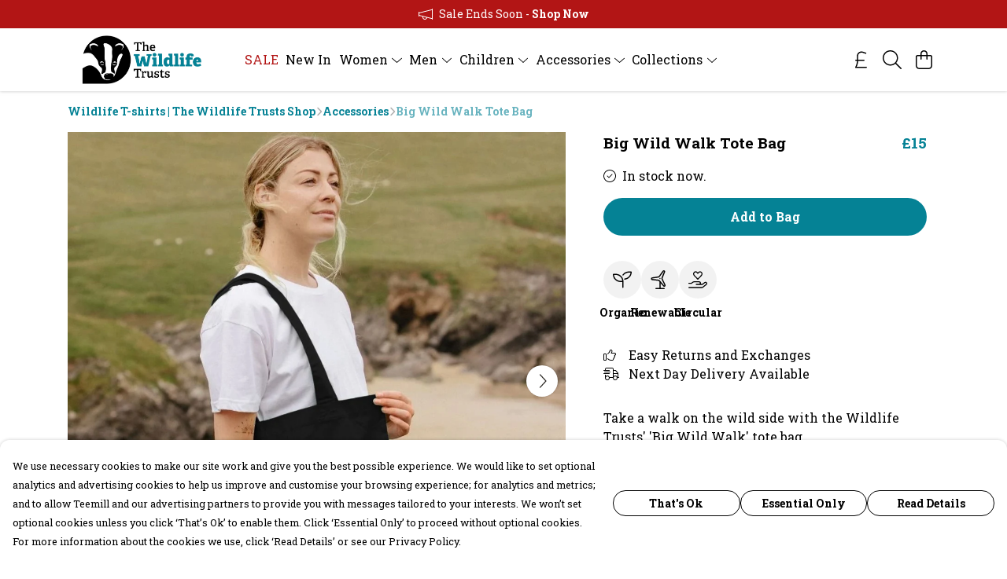

--- FILE ---
content_type: text/html
request_url: https://thewildlifetrustsshop.com/product/big-wild-walk-tote-bag-6514339d3ee35/
body_size: 3269
content:
<!DOCTYPE html>
<html lang="en">
  <head>
    <meta charset="UTF-8">
    <meta name="viewport" content="width=device-width, initial-scale=1.0">
    <link id="apple-touch-icon" rel="apple-touch-icon" href="#">
    <script type="module" crossorigin="" src="/assets/index.b004c765.js"></script>
    <link rel="modulepreload" crossorigin="" href="/assets/vue.bccf2447.js">
    <link rel="modulepreload" crossorigin="" href="/assets/sentry.13e8e62e.js">
    <link rel="stylesheet" href="/assets/index.dca9b00c.css">
  <link rel="manifest" href="/manifest.webmanifest"><title>Big Wild Walk Tote Bag</title><link crossorigin="" href="https://fonts.gstatic.com" rel="preconnect"><link href="https://images.teemill.com" rel="preconnect"><link as="fetch" href="https://thewildlifetrustsshop.com/omnis/v3/frontend/2578/getStoreCoreData/json/" rel="preload"><link as="fetch" href="/omnis/v3/division/2578/products/big-wild-walk-tote-bag-6514339d3ee35/" rel="preload"><link as="fetch" href="/omnis/v3/division/2578/products/big-wild-walk-tote-bag-6514339d3ee35/stock/" rel="preload"><link fetchpriority="high" as="image" imagesizes="(max-width: 768px) 100vw, 1080px" imagesrcset="https://images.podos.io/gespsmurdkhdbql1uhteeqflxsxq4yzeyqhnaulvw6u9xblk.jpeg.webp?w=640&h=640&v=2 640w, https://images.podos.io/gespsmurdkhdbql1uhteeqflxsxq4yzeyqhnaulvw6u9xblk.jpeg.webp?w=1080&h=1080&v=2 1080w" href="https://images.podos.io/gespsmurdkhdbql1uhteeqflxsxq4yzeyqhnaulvw6u9xblk.jpeg.webp?w=1080&h=1080&v=2" rel="preload"><link data-vue-meta="1" href="https://thewildlifetrustsshop.com/product/big-wild-walk-tote-bag-6514339d3ee35/" rel="canonical"><link rel="modulepreload" crossorigin="" href="/assets/ProductPage.a08b7c1f.js"><link rel="preload" as="style" href="/assets/ProductPage.d578e97d.css"><link rel="modulepreload" crossorigin="" href="/assets/index.cf8d9f27.js"><link rel="modulepreload" crossorigin="" href="/assets/AddToCartPopup.ca4bfa98.js"><link rel="modulepreload" crossorigin="" href="/assets/faCheck.058fbfd3.js"><link rel="modulepreload" crossorigin="" href="/assets/ProductReviewPopup.vue_vue_type_script_setup_true_lang.21fd2886.js"><link rel="modulepreload" crossorigin="" href="/assets/index.6843de5e.js"><link rel="modulepreload" crossorigin="" href="/assets/faImages.bb326bf1.js"><link rel="modulepreload" crossorigin="" href="/assets/SizeChartPopup.df60ac7a.js"><link rel="preload" as="style" href="/assets/SizeChartPopup.92291e53.css"><link rel="modulepreload" crossorigin="" href="/assets/startCase.898593a0.js"><link rel="modulepreload" crossorigin="" href="/assets/faThumbsUp.cd1c0eda.js"><link rel="modulepreload" crossorigin="" href="/assets/faTruckFast.a5b04e70.js"><link rel="modulepreload" crossorigin="" href="/assets/faTruckFast.dbc889a3.js"><link rel="modulepreload" crossorigin="" href="/assets/faClock.6c7285c7.js"><link rel="modulepreload" crossorigin="" href="/assets/faRulerHorizontal.92c8d2b8.js"><link rel="modulepreload" crossorigin="" href="/assets/faPaintbrush.b325bfb4.js"><link rel="modulepreload" crossorigin="" href="/assets/ProductStock.0609ff50.js"><link rel="preload" as="style" href="/assets/ProductStock.e62963f7.css"><link rel="modulepreload" crossorigin="" href="/assets/faInfoCircle.cde08931.js"><link rel="modulepreload" crossorigin="" href="/assets/EcoIcons.73f8d24e.js"><link rel="modulepreload" crossorigin="" href="/assets/faSync.62ad4b25.js"><link rel="modulepreload" crossorigin="" href="/assets/faComment.204ac276.js"><link rel="modulepreload" crossorigin="" href="/assets/faChevronUp.04cb1333.js"><link rel="modulepreload" crossorigin="" href="/assets/ProductImageCarousel.8702e98c.js"><link rel="preload" as="style" href="/assets/ProductImageCarousel.04a3cc9e.css"><link rel="modulepreload" crossorigin="" href="/assets/faMicrochipAi.5660f26c.js"><link rel="modulepreload" crossorigin="" href="/assets/store.55f76591.js"><link rel="modulepreload" crossorigin="" href="/assets/logger.e623d9e8.js"><link rel="modulepreload" crossorigin="" href="/assets/productProvider.21d74806.js"><link rel="modulepreload" crossorigin="" href="/assets/confirm-leave-mixin.5750823c.js"><script>window.division_key = '2578';</script><meta data-vue-meta="1" vmid="author" content="Big Wild Walk Tote Bag" name="author"><meta data-vue-meta="1" vmid="url" content="https://thewildlifetrustsshop.com/product/big-wild-walk-tote-bag-6514339d3ee35/" name="url"><meta data-vue-meta="1" vmid="description" content="Take a walk on the wild side with the Wildlife Trusts' 'Big Wild Walk' tote bag.   This exclusive garment is more than just a bag, it's an invitation..." name="description"><meta data-vue-meta="1" vmid="og:type" content="website" property="og:type"><meta data-vue-meta="1" vmid="og:url" content="https://thewildlifetrustsshop.com/product/big-wild-walk-tote-bag-6514339d3ee35/" property="og:url"><meta data-vue-meta="1" vmid="og:title" content="Big Wild Walk Tote Bag" property="og:title"><meta data-vue-meta="1" vmid="og:description" content="Take a walk on the wild side with the Wildlife Trusts' 'Big Wild Walk' tote bag.   This exclusive garment is more than just a bag, it's an invitation..." property="og:description"><meta data-vue-meta="1" vmid="og:image" content="https://images.podos.io/gespsmurdkhdbql1uhteeqflxsxq4yzeyqhnaulvw6u9xblk.jpeg" property="og:image"><meta vmid="og:site_name" content="The Wildlife Trusts Store" property="og:site_name"><meta data-vue-meta="1" vmid="twitter:card" content="photo" property="twitter:card"><meta data-vue-meta="1" vmid="twitter:description" content="Take a walk on the wild side with the Wildlife Trusts' 'Big Wild Walk' tote bag.   This exclusive garment is more than just a bag, it's an invitation..." property="twitter:description"><meta data-vue-meta="1" vmid="twitter:title" content="Big Wild Walk Tote Bag" property="twitter:title"><meta data-vue-meta="1" vmid="twitter:image" content="https://images.podos.io/gespsmurdkhdbql1uhteeqflxsxq4yzeyqhnaulvw6u9xblk.jpeg" property="twitter:image"><meta vmid="apple-mobile-web-app-capable" content="yes" property="apple-mobile-web-app-capable"><meta vmid="apple-mobile-web-app-status-bar-style" content="black" property="apple-mobile-web-app-status-bar-style"><meta vmid="apple-mobile-web-app-title" content="The Wildlife Trusts Store" property="apple-mobile-web-app-title"><meta content="1fiomrs6s885hj1y8xxemt6wexslpi" name="facebook-domain-verification"><meta content="6MP1-9Ql1sPrf3e77l9QIubADLTycQSfE_arHCmGtT4" name="google-site-verification"><style>@font-face {
  font-family: "Roboto Slab Fallback: Times New Roman";
  src: local('Times New Roman');
  ascent-override: 88.5645%;
  descent-override: 22.9046%;
  size-adjust: 118.315%;
}
@font-face {
  font-family: "Roboto Slab Fallback: Roboto";
  src: local('Roboto');
  ascent-override: 97.8644%;
  descent-override: 25.3097%;
  size-adjust: 107.0718%;
}</style></head>

  <body>
    <div id="app"></div>
    
  <noscript><iframe src="https://www.googletagmanager.com/ns.html?id=GTM-MH6RJHM" height="0" width="0" style="display:none;visibility:hidden"></iframe></noscript><noscript>This site relies on JavaScript to do awesome things, please enable it in your browser</noscript></body>
  <script>
    (() => {
      /**
       * Disable the default browser prompt for PWA installation
       * @see https://developer.mozilla.org/en-US/docs/Web/API/BeforeInstallPromptEvent
       */
      window.addEventListener('beforeinstallprompt', event => {
        event.preventDefault();
      });

      var activeWorker = navigator.serviceWorker?.controller;
      var appVersion = window.localStorage.getItem('appVersion');
      var validVersion = 'v1';

      if (!activeWorker) {
        window.localStorage.setItem('appVersion', validVersion);

        return;
      }

      if (!appVersion || appVersion !== validVersion) {
        window.localStorage.setItem('appVersion', validVersion);

        if (navigator.serviceWorker) {
          navigator.serviceWorker
            .getRegistrations()
            .then(function (registrations) {
              var promises = [];

              registrations.forEach(registration => {
                promises.push(registration.unregister());
              });

              if (window.caches) {
                caches.keys().then(cachedFiles => {
                  cachedFiles.forEach(cache => {
                    promises.push(caches.delete(cache));
                  });
                });
              }

              Promise.all(promises).then(function () {
                console.log('Reload Window: Index');
                window.location.reload();
              });
            });
        }
      }
    })();
  </script>
</html>


--- FILE ---
content_type: text/javascript
request_url: https://thewildlifetrustsshop.com/assets/TmlBannerPopup.0ffe603c.js
body_size: 465
content:
import{p as u,r as v,o as d,q as y,t as m,R as $,Q as B,x as g,y as _,z as b,u as c,M as C,T as E}from"./vue.bccf2447.js";import{o as n,_ as T}from"./index.b004c765.js";import"./sentry.13e8e62e.js";const k=u({__name:"TmlBannerPopup",props:{name:{default:""},startOpen:{type:Boolean,default:!1},position:{default:"bottom"}},setup(i){const t=i,a=v(t.startOpen),l=e=>{e===t.name&&(a.value=!0)},r=e=>{e===t.name&&(a.value=!a.value)},p=e=>{e===t.name&&(a.value=!1)};n.on("open-overlay",l),n.on("toggle-overlay",r),n.on("close-overlay",p),d(()=>{n.off("open-overlay",l),n.off("toggle-overlay",r),n.off("close-overlay",p)});const f=y(()=>({"top-0":t.position!=="bottom","bottom-0":t.position!=="top"}));return(e,o)=>(m(),$(E,{name:"popup-slide-in-out",onLeave:o[0]||(o[0]=s=>e.$emit("leave")),onBeforeLeave:o[1]||(o[1]=s=>e.$emit("before-leave")),onAfterLeave:o[2]||(o[2]=s=>e.$emit("after-leave")),onEnter:o[3]||(o[3]=s=>e.$emit("enter"))},{default:B(()=>[a.value?(m(),g("div",{key:0,class:b(["tml-banner-popup fixed p-4 left-0 right-0",c(f)])},[_(e.$slots,"content",{},void 0,!0)],2)):C("",!0)]),_:3}))}});const z=T(k,[["__scopeId","data-v-004edbd9"]]);export{z as default};
//# sourceMappingURL=TmlBannerPopup.0ffe603c.js.map
